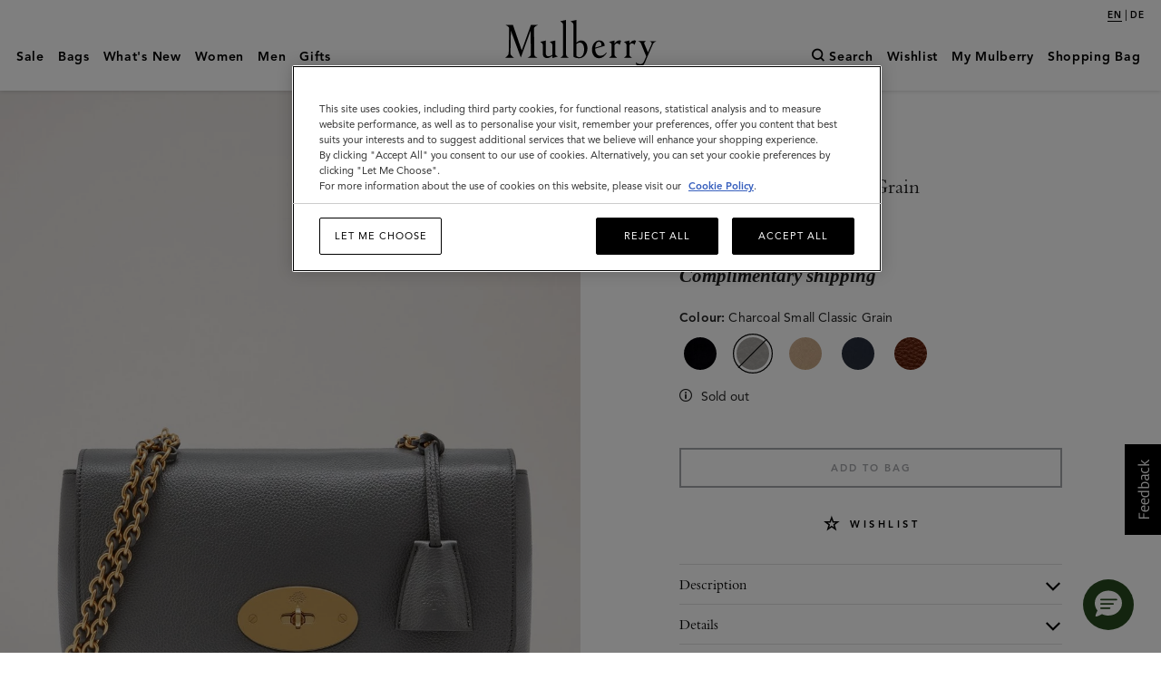

--- FILE ---
content_type: text/javascript; charset=utf-8
request_url: https://images.mulberry.com/s/mulberrygroup/G_HH3299_205C110_IS.js?&v=23&deep=true&timestamp=1577846298735&arg=%27G_HH3299_205C110_IS%27&func=amp.jsonReturn
body_size: -240
content:
amp.jsonReturn('G_HH3299_205C110_IS', {"name":"G_HH3299_205C110_IS","items":[{"type":"img","src":"https:\/\/images.mulberry.com\/i\/mulberrygroup\/G_HH3299_205C110","width":4800,"height":6000,"format":"JPEG","opaque":"true"},{"type":"img","src":"https:\/\/images.mulberry.com\/i\/mulberrygroup\/G_HH3299_205C110_2","width":4800,"height":6000,"format":"JPEG","opaque":"true"},{"type":"img","src":"https:\/\/images.mulberry.com\/i\/mulberrygroup\/G_HH3299_205C110_3","width":4800,"height":6000,"format":"JPEG","opaque":"true"},{"type":"img","src":"https:\/\/images.mulberry.com\/i\/mulberrygroup\/G_HH3299_205C110_4","width":4800,"height":6000,"format":"JPEG","opaque":"true"},{"type":"img","src":"https:\/\/images.mulberry.com\/i\/mulberrygroup\/G_HH3299_205C110_5","width":4800,"height":6000,"format":"JPEG","opaque":"true"}]});

--- FILE ---
content_type: text/javascript;charset=UTF-8
request_url: https://www.mulberry.com/_ui/theme-version2/dist/pdpCarousels.js?v=0e4bf7570b784214f80318c7243d37a7399ba134
body_size: 9063
content:
!function(e){function t(t){for(var r,s,l=t[0],c=t[1],u=t[2],f=0,p=[];f<l.length;f++)s=l[f],i[s]&&p.push(i[s][0]),i[s]=0;for(r in c)Object.prototype.hasOwnProperty.call(c,r)&&(e[r]=c[r]);for(a&&a(t);p.length;)p.shift()();return o.push.apply(o,u||[]),n()}function n(){for(var e,t=0;t<o.length;t++){for(var n=o[t],r=!0,l=1;l<n.length;l++){var c=n[l];0!==i[c]&&(r=!1)}r&&(o.splice(t--,1),e=s(s.s=n[0]))}return e}var r={},i={22:0},o=[];function s(t){if(r[t])return r[t].exports;var n=r[t]={i:t,l:!1,exports:{}};return e[t].call(n.exports,n,n.exports,s),n.l=!0,n.exports}s.m=e,s.c=r,s.d=function(e,t,n){s.o(e,t)||Object.defineProperty(e,t,{enumerable:!0,get:n})},s.r=function(e){"undefined"!=typeof Symbol&&Symbol.toStringTag&&Object.defineProperty(e,Symbol.toStringTag,{value:"Module"}),Object.defineProperty(e,"__esModule",{value:!0})},s.t=function(e,t){if(1&t&&(e=s(e)),8&t)return e;if(4&t&&"object"==typeof e&&e&&e.__esModule)return e;var n=Object.create(null);if(s.r(n),Object.defineProperty(n,"default",{enumerable:!0,value:e}),2&t&&"string"!=typeof e)for(var r in e)s.d(n,r,function(t){return e[t]}.bind(null,r));return n},s.n=function(e){var t=e&&e.__esModule?function(){return e.default}:function(){return e};return s.d(t,"a",t),t},s.o=function(e,t){return Object.prototype.hasOwnProperty.call(e,t)},s.p="";var l=window.webpackJsonp=window.webpackJsonp||[],c=l.push.bind(l);l.push=t,l=l.slice();for(var u=0;u<l.length;u++)t(l[u]);var a=c;o.push([1713,0]),n()}({10:function(e,t,n){var r=n(57).default,i=n(4);e.exports=function(e,t){if(t&&("object"===r(t)||"function"==typeof t))return t;if(void 0!==t)throw new TypeError("Derived constructors may only return object or undefined");return i(e)},e.exports.default=e.exports,e.exports.__esModule=!0},12:function(e,t){function n(){return e.exports=n=Object.assign||function(e){for(var t=1;t<arguments.length;t++){var n=arguments[t];for(var r in n)Object.prototype.hasOwnProperty.call(n,r)&&(e[r]=n[r])}return e},e.exports.default=e.exports,e.exports.__esModule=!0,n.apply(this,arguments)}e.exports=n,e.exports.default=e.exports,e.exports.__esModule=!0},132:function(e,t){},135:function(e,t){},136:function(e,t){},1427:function(e,t,n){"use strict";var r=n(12),i=n.n(r),o=n(7),s=n.n(o),l=n(8),c=n.n(l),u=n(4),a=n.n(u),f=n(9),p=n.n(f),d=n(10),h=n.n(d),m=n(5),g=n.n(m),y=n(2),v=n.n(y),b=n(0),x=n.n(b),w=n(17),_=n(3),E=n(1),O=n.n(E),P=n(105),S=n(238),j=(n(465),n(536),n(537),n(538),n(1428)),M=n(1430);function L(e){var t=function(){if("undefined"==typeof Reflect||!Reflect.construct)return!1;if(Reflect.construct.sham)return!1;if("function"==typeof Proxy)return!0;try{return Boolean.prototype.valueOf.call(Reflect.construct(Boolean,[],(function(){}))),!0}catch(e){return!1}}();return function(){var n,r=g()(e);if(t){var i=g()(this).constructor;n=Reflect.construct(r,arguments,i)}else n=r.apply(this,arguments);return h()(this,n)}}var k=function(e){p()(n,e);var t=L(n);function n(e){var r;return s()(this,n),r=t.call(this,e),v()(a()(r),"productSwiperSettings",(function(){return{modules:[S.b,S.a],freeMode:!0,navigation:!0,slidesPerView:1.5,spaceBetween:0,speed:300,watchOverflow:!0,breakpoints:{641:{slidesPerView:2.5},769:{slidesPerView:3.5},1025:{slidesPerView:4.5},1441:{allowTouchMove:!1,freeMode:!1,slidesPerView:5.5},1900:{allowTouchMove:!1,freeMode:!1,slidesPerView:6.5}}}})),v()(a()(r),"getcurrentBreakpoint",(function(e){e.currentBreakpoint!==r.state.currentBreakpoint&&r.setState({currentBreakpoint:e.currentBreakpoint})})),v()(a()(r),"getCurrentSlideIndex",(function(e){var t=e.activeIndex;e.currentSlideIndex!==r.state.currentSlideIndex&&r.setState({currentSlideIndex:t})})),v()(a()(r),"addPreloadAttr",(function(e){var t=M.a[r.state.currentBreakpoint],n=r.state.currentSlideIndex,i=n+2*t;return e<(!($(window).width()>768)&&navigator.userAgent.search("Mobile")>0?n+8:i)})),r.productSwiperSettings=r.productSwiperSettings.bind(a()(r)),r.state={currentBreakpoint:"",currentSlideIndex:0},r}return c()(n,[{key:"pullData",value:function(){var e,t=this,n=0;window.Mulberry.dynamic&&("function"==typeof window.Mulberry.dynamic.getDynamicData&&window.Mulberry.dynamic.getDynamicData(),"function"==typeof window.Mulberry.dynamic.getDynamicWishlistData&&window.Mulberry.dynamic.getDynamicWishlistData(),"function"==typeof window.Mulberry.dynamic.adjustWishListBlocksGlobally&&window.Mulberry.dynamic.adjustWishListBlocksGlobally(),e=setInterval((function(){n>=10&&clearInterval(e),window.isDynamicWishlistFetched?(clearInterval(e),t.forceUpdate()):n++}),500))}},{key:"componentDidMount",value:function(){this.pullData()}},{key:"renderCarouselBody",value:function(){var e=arguments.length>0&&void 0!==arguments[0]?arguments[0]:[],t=this,n=arguments.length>1&&void 0!==arguments[1]?arguments[1]:[],r=arguments.length>2&&void 0!==arguments[2]&&arguments[2];return x.a.createElement(P.a,i()({},this.productSwiperSettings(e),{onSwiper:this.getcurrentBreakpoint,onActiveIndexChange:this.getCurrentSlideIndex}),null==e?void 0:e.map((function(i,o){return i.isInWishlist=(null==n?void 0:n.findIndex((function(e){return e===i.code})))>=0,x.a.createElement(P.b,{key:"".concat(i.code,"-").concat(o),"aria-label":"slide ".concat(o+1," of ").concat(null==e?void 0:e.length)},x.a.createElement(j.a,{product:i,isLoggedIn:r,isPreloaded:function(){return t.addPreloadAttr(o)}}))})))}},{key:"renderSimilarProductsCarousel",value:function(){var e,t,n,r=arguments.length>0&&void 0!==arguments[0]?arguments[0]:[],i=arguments.length>1&&void 0!==arguments[1]&&arguments[1],o=null===(e=window)||void 0===e||null===(t=e.Mulberry)||void 0===t||null===(n=t.similarProducts)||void 0===n?void 0:n.filter((function(e){return e.shouldDisplay}));return null!=o&&o.length?x.a.createElement("section",{"aria-roledescription":"section","aria-label":"similar products carousel",id:"sli-rel-by-att-block",className:"carousel-container product-blocks _is-medium-open _is-small-open"},x.a.createElement("h3",{className:"product-blocks__title"},x.a.createElement(_.c,{id:"text.pdp.recommended.header"})),this.renderCarouselBody(o,r,i)):null}},{key:"renderYAMLProductsCarousel",value:function(){var e,t,n,r=arguments.length>0&&void 0!==arguments[0]?arguments[0]:[],i=arguments.length>1&&void 0!==arguments[1]&&arguments[1],o=null===(e=window)||void 0===e||null===(t=e.Mulberry)||void 0===t||null===(n=t.youMightAlsoLikeProducts)||void 0===n?void 0:n.filter((function(e){return e.shouldDisplay}));return null!=o&&o.length?x.a.createElement("section",{"aria-label":"you might also like products carousel",id:"sli-rel-by-att-block",className:"carousel-container product-blocks _is-medium-open _is-small-open"},x.a.createElement("h3",{className:"product-blocks__title"},x.a.createElement(_.c,{id:"text.pdp.crosssell.header"})),this.renderCarouselBody(o,r,i)):null}},{key:"renderCarousel",value:function(e,t,n){switch(e){case"similar":return this.renderSimilarProductsCarousel(t,n);case"youMightAlsoLike":return this.renderYAMLProductsCarousel(t,n);default:return null}}},{key:"render",value:function(){var e=this.props.session.isLoggedInUser,t=window.search,n=(t=void 0===t?{}:t).wishlistProducts;return x.a.createElement(x.a.Fragment,null,this.renderCarousel("similar",n,e),this.renderCarousel("youMightAlsoLike",n,e))}}]),n}(b.Component);k.propTypes={session:O.a.any};t.a=Object(w.connect)((function(e){return{session:e.session}}),null)(k)},1428:function(e,t,n){"use strict";var r=n(2),i=n.n(r),o=n(7),s=n.n(o),l=n(8),c=n.n(l),u=n(4),a=n.n(u),f=n(9),p=n.n(f),d=n(10),h=n.n(d),m=n(5),g=n.n(m),y=n(0),v=n.n(y),b=n(3),x=n(236),w=n(1429),_=n(1),E=n.n(_);function O(e,t){var n=Object.keys(e);if(Object.getOwnPropertySymbols){var r=Object.getOwnPropertySymbols(e);t&&(r=r.filter((function(t){return Object.getOwnPropertyDescriptor(e,t).enumerable}))),n.push.apply(n,r)}return n}function P(e){for(var t=1;t<arguments.length;t++){var n=null!=arguments[t]?arguments[t]:{};t%2?O(Object(n),!0).forEach((function(t){i()(e,t,n[t])})):Object.getOwnPropertyDescriptors?Object.defineProperties(e,Object.getOwnPropertyDescriptors(n)):O(Object(n)).forEach((function(t){Object.defineProperty(e,t,Object.getOwnPropertyDescriptor(n,t))}))}return e}function S(e){var t=function(){if("undefined"==typeof Reflect||!Reflect.construct)return!1;if(Reflect.construct.sham)return!1;if("function"==typeof Proxy)return!0;try{return Boolean.prototype.valueOf.call(Reflect.construct(Boolean,[],(function(){}))),!0}catch(e){return!1}}();return function(){var n,r=g()(e);if(t){var i=g()(this).constructor;n=Reflect.construct(r,arguments,i)}else n=r.apply(this,arguments);return h()(this,n)}}var j=window,M=j.search,L=(M=void 0===M?{}:M).currencyIsoCode,k=void 0===L?"GBP":L,C=M.currencySymbol,N=void 0===C?"£":C,I=j.isCountrySelectionDisabled,R=function(e){p()(n,e);var t=S(n);function n(e){var r;return s()(this,n),(r=t.call(this,e)).state={isInWishlist:!1,code:"",amplienceImageUrl:"",urlName:"",plpImageRollover:"",description:"",colourMaterialDescription:"",collection:"",isDefaultCollection:!1,url:"",name:""},r.toggleWishList=r.toggleWishList.bind(a()(r)),r}return c()(n,[{key:"componentDidUpdate",value:function(e,t){var n,r,i,o,s=this.props||{},l=s.product,c=s.isLoggedIn,u=P({},l);(null==u?void 0:u.code)===(null==t?void 0:t.code)&&(null==u?void 0:u.isInWishlist)===(null==t?void 0:t.isInWishlist)&&(null==e?void 0:e.isLoggedIn)===c&&(null==t?void 0:t.wasPrice)===(null==u||null===(n=u.wasPrice)||void 0===n?void 0:n.value)&&(null==t?void 0:t.price)===(null==u||null===(r=u.price)||void 0===r?void 0:r.value)||(u.wasPrice=null==l||null===(i=l.wasPrice)||void 0===i?void 0:i.value,u.price=null==l||null===(o=l.price)||void 0===o?void 0:o.value,this.setState(P({},u)))}},{key:"toggleWishList",value:function(){var e,t,n,r;(this.props.isLoggedIn||null!==(e=window)&&void 0!==e&&null!==(t=e.Mulberry)&&void 0!==t&&null!==(n=t.dynamic)&&void 0!==n&&null!==(r=n.isRegisteredUser)&&void 0!==r&&r.call(n))&&this.setState({isInWishlist:!this.state.isInWishlist})}},{key:"render",value:function(){var e,t,n,r,i=this.state,o=i.url,s=i.amplienceImageUrl,l=i.urlName,c=i.isInWishlist,u=i.code,a=i.description,f=i.name,p=i.colourMaterialDescription,d=i.wasPrice,h=i.price,m=i.collection,g=i.isDefaultCollection,y=this.props,_=y.isLoggedIn,E=y.isPreloaded,O={isDirect:!0,image:s,name:l},P=window.search,S=(P=void 0===P?{}:P).isAllowSalePrices;return u?v.a.createElement("a",{className:"list-item__figure link-product",href:o,"aria-label":a,"data-collection":m,"data-is-default-collection":g,itemProp:"url"},v.a.createElement(x.a,{hit:O,customPlaceholder:v.a.createElement(w.a,null),isPreloaded:E}),v.a.createElement("div",{className:"list-item__tray"},v.a.createElement("div",{onClick:function(){return window.location.href=o}},v.a.createElement("div",{className:"list-item-content"},v.a.createElement("h3",{className:"list-item__title",itemProp:"name"},f),v.a.createElement("p",{className:"list-item__description",itemProp:"color"},p),v.a.createElement("p",{className:"list-item__price",itemScope:!0,itemType:"http://schema.org/Offer"},S&&d&&d!==h?v.a.createElement(v.a.Fragment,null,v.a.createElement("span",{className:"was-price"},v.a.createElement(b.c,{id:"product.price.previous"})," ",v.a.createElement("span",{itemProp:"priceCurrency",content:k,className:"product-details-currency-symbol"},N),v.a.createElement("span",{itemProp:"price",content:d},v.a.createElement(b.d,{value:d,format:k}))," "),v.a.createElement("span",{className:"now-price"},v.a.createElement(b.c,{id:"product.price.current"})," ",v.a.createElement("span",{itemProp:"priceCurrency",content:k,className:"product-details-currency-symbol"},N),v.a.createElement("span",{itemProp:"price",content:h},v.a.createElement(b.d,{value:h,format:k})))):v.a.createElement(v.a.Fragment,null,v.a.createElement("span",{itemProp:"priceCurrency",content:k,className:"product-details-currency-symbol"},N),d?v.a.createElement("span",{itemProp:"price",content:d},v.a.createElement(b.d,{value:d,format:k})):v.a.createElement("span",{itemProp:"price",content:h},v.a.createElement(b.d,{value:h,format:k})))))),!I&&v.a.createElement("div",{className:"list-item__wishlist wishlist-listing-action"},v.a.createElement("button",{type:"button","aria-label":"wishlist toggle","data-reveal-id":"".concat(_||null!==(e=window)&&void 0!==e&&null!==(t=e.Mulberry)&&void 0!==t&&null!==(n=t.dynamic)&&void 0!==n&&null!==(r=n.isRegisteredUser)&&void 0!==r&&r.call(n)?"":"wishlistPreloginModal"),className:"button wishlist-star-button-anonymous\n                     wishlist-star wishlist-star-".concat(c?"selected":"button"),"data-productcode":u,onClick:this.toggleWishList},v.a.createElement("i",{className:"icon-wishlist-star-svg"}))))):null}}]),n}(y.Component);R.propTypes={product:E.a.object,isLoggedIn:E.a.bool,isPreloaded:E.a.func},t.a=R},1429:function(e,t,n){"use strict";var r=n(7),i=n.n(r),o=n(8),s=n.n(o),l=n(9),c=n.n(l),u=n(10),a=n.n(u),f=n(5),p=n.n(f),d=n(0),h=n.n(d);function m(e){var t=function(){if("undefined"==typeof Reflect||!Reflect.construct)return!1;if(Reflect.construct.sham)return!1;if("function"==typeof Proxy)return!0;try{return Boolean.prototype.valueOf.call(Reflect.construct(Boolean,[],(function(){}))),!0}catch(e){return!1}}();return function(){var n,r=p()(e);if(t){var i=p()(this).constructor;n=Reflect.construct(r,arguments,i)}else n=r.apply(this,arguments);return a()(this,n)}}var g=function(e){c()(n,e);var t=m(n);function n(){return i()(this,n),t.apply(this,arguments)}return s()(n,[{key:"render",value:function(){return h.a.createElement("div",{className:"placeholder shimmer"},h.a.createElement("div",{className:"faux-image-wrapper"},h.a.createElement("div",{className:"faux-image"})))}}]),n}(d.Component);t.a=g},1430:function(e,t,n){"use strict";n.d(t,"a",(function(){return r}));var r={max:2,641:3,769:4,1025:5,1441:6}},1713:function(e,t,n){"use strict";n.r(t);var r=n(0),i=n.n(r),o=n(38),s=n.n(o),l=(n(6),n(62)),c=n(31),u=n(117),a=n.n(u),f=n(266),p=n(1427),d=window.__REDUX_DEVTOOLS_EXTENSION_COMPOSE__||c.d,h=Object(c.e)(Object(c.c)({session:function(){return JSON.parse(localStorage.getItem("dynamicData"))||{country:window.contextPath.substring(1)}}}),d(Object(c.a)(a.a,f.a))),m=Object(l.a)(h)(p.a);s.a.render(i.a.createElement(m,null),document.getElementById("react-pdp-carousels"))},2:function(e,t){e.exports=function(e,t,n){return t in e?Object.defineProperty(e,t,{value:n,enumerable:!0,configurable:!0,writable:!0}):e[t]=n,e},e.exports.default=e.exports,e.exports.__esModule=!0},236:function(e,t,n){"use strict";n.d(t,"b",(function(){return S})),n.d(t,"a",(function(){return j}));var r=n(12),i=n.n(r),o=n(7),s=n.n(o),l=n(8),c=n.n(l),u=n(4),a=n.n(u),f=n(9),p=n.n(f),d=n(10),h=n.n(d),m=n(5),g=n.n(m),y=n(2),v=n.n(y),b=n(0),x=n.n(b),w=(n(461),n(6)),_=n.n(w),E=n(37);function O(e){var t=function(){if("undefined"==typeof Reflect||!Reflect.construct)return!1;if(Reflect.construct.sham)return!1;if("function"==typeof Proxy)return!0;try{return Boolean.prototype.valueOf.call(Reflect.construct(Boolean,[],(function(){}))),!0}catch(e){return!1}}();return function(){var n,r=g()(e);if(t){var i=g()(this).constructor;n=Reflect.construct(r,arguments,i)}else n=r.apply(this,arguments);return h()(this,n)}}var P=[{media:"(max-width: 320px)",lowResolution:"$plp-320px$",highResolution:"$plp-320px-2x$"},{media:"(min-width: 321px) and (max-width: 768px)",lowResolution:"$plp-768px$",highResolution:"$plp-768px-2x$"},{media:"(min-width: 769px) and (max-width: 1024px)",lowResolution:"$plp-1024px$",highResolution:"$plp-1024px-2x$"},{media:"(min-width: 1025px) and (max-width: 1440px)",lowResolution:"$plp-1440px$",highResolution:"$plp-1440px-2x$"},{media:"(min-width: 1441px) and (max-width: 1920px)",lowResolution:"$plp-1920px$",highResolution:"$plp-1920px-2x$"},{media:"(min-width: 1921px) and (max-width: 2560px)",lowResolution:"$plp-2560px$",highResolution:"$plp-2560px-2x$"},{media:"(min-width: 2561px)",lowResolution:"$plp-max$"}],S=function(e){var t=_.a.amplienceUrl,n=_.a.amplienceStoreId;return"".concat(t,"/i/").concat(n,"/G_").concat(e)},j=function(e){p()(n,e);var t=O(n);function n(e){var r;return s()(this,n),r=t.call(this,e),v()(a()(r),"isPDPCarousel",(function(e){return e&&e()})),r.state={intersected:!1},r.observer=null,r.imgContainerRef=x.a.createRef(),r}return c()(n,[{key:"componentDidMount",value:function(){var e=this;this.observer=new IntersectionObserver((function(t){(t[0].isIntersecting||e.props.isPreloaded&&e.props.isPreloaded())&&(e.setState({intersected:!0}),e.observer.disconnect())})),this.observer.observe(this.imgTag)}},{key:"componentDidUpdate",value:function(){this.props.isPreloaded&&this.props.isPreloaded()&&!this.state.intersected&&this.setState({intersected:!0})}},{key:"componentWillUnmount",value:function(){this.observer.disconnect()}},{key:"render",value:function(){var e=this,t=this.props,n=t.customPlaceholder,r=t.hit,o=r.image,s=r.rolloverImage,l=r.name,c=r.isDirect,u=(r.isContentBlock,t.onLoad),a=t.isPreloaded,f=t.isFirstImage,p=void 0!==f&&f,d=this.state.intersected,h=d?c?o:S(o):"",m=d?c?s:S(s):"";return this.isPDPCarousel(a),x.a.createElement("div",{ref:this.imgContainerRef,className:"list-item__image-container ".concat(p?"first-product-image-container":"")},n||x.a.createElement("div",{className:"list-item__loading"}),s&&s!==o&&x.a.createElement("picture",{className:"list-item__image list-item__image--rollover ".concat(p?"image2":"")},d?x.a.createElement(b.Fragment,null,P.map((function(e,t){return x.a.createElement(E.a,i()({key:t,url:m},e))})),x.a.createElement("img",{src:Object(E.b)(m,"w=304"),srcSet:"".concat(Object(E.b)(m,"w=304"),", ").concat(Object(E.b)(m,"w=608")," 2x"),alt:l||"",onLoad:u})):x.a.createElement("img",{src:"",alt:l||""})),x.a.createElement("picture",{className:"list-item__image ".concat(p?"image1":"")},d?x.a.createElement(b.Fragment,null,P.map((function(e,t){return x.a.createElement(E.a,i()({key:t,url:h},e))})),x.a.createElement("img",{src:Object(E.b)(h,"w=304"),srcSet:"".concat(Object(E.b)(h,"w=304"),", ").concat(Object(E.b)(h,"w=608")," 2x"),alt:l||"",ref:function(t){return e.imgTag=t},onLoad:u})):x.a.createElement("img",{src:"",alt:l||"",ref:function(t){return e.imgTag=t}})))}}]),n}(b.Component)},25:function(e,t,n){var r=n(59),i=n(60),o=n(43),s=n(61);e.exports=function(e){return r(e)||i(e)||o(e)||s()},e.exports.default=e.exports,e.exports.__esModule=!0},28:function(e,t,n){var r=n(67);e.exports=function(e,t){if(null==e)return{};var n,i,o=r(e,t);if(Object.getOwnPropertySymbols){var s=Object.getOwnPropertySymbols(e);for(i=0;i<s.length;i++)n=s[i],t.indexOf(n)>=0||Object.prototype.propertyIsEnumerable.call(e,n)&&(o[n]=e[n])}return o},e.exports.default=e.exports,e.exports.__esModule=!0},37:function(e,t,n){"use strict";n.d(t,"b",(function(){return o})),n.d(t,"a",(function(){return l}));var r=n(0),i=n.n(r),o=function(e,t){return t?-1===e.indexOf("?")?"".concat(e,"?").concat(t):"".concat(e,"&").concat(t):e},s=function(e){return e.split(", ").map((function(e){return function(e){return(-1!==e.indexOf("?")?e.replace(/\?/g,".webp?"):-1!==e.indexOf("2x")?e.replace(/\s+2x/g,".webp 2x"):"".concat(e,".webp")).replace(/\/.webp/g,".webp")}(e)})).join(", ")},l=function(e){var t=e.url,n=e.lowResolution,l=e.highResolution,c=e.media,u=o(t,n),a=l?"".concat(u,", ").concat(o(t,l)," 2x"):u;return i.a.createElement(r.Fragment,null,i.a.createElement("source",{type:"image/webp",srcSet:s(a),media:c}),i.a.createElement("source",{srcSet:a,media:c}))}},39:function(e,t){e.exports=function(e,t){(null==t||t>e.length)&&(t=e.length);for(var n=0,r=new Array(t);n<t;n++)r[n]=e[n];return r},e.exports.default=e.exports,e.exports.__esModule=!0},4:function(e,t){e.exports=function(e){if(void 0===e)throw new ReferenceError("this hasn't been initialised - super() hasn't been called");return e},e.exports.default=e.exports,e.exports.__esModule=!0},43:function(e,t,n){var r=n(39);e.exports=function(e,t){if(e){if("string"==typeof e)return r(e,t);var n=Object.prototype.toString.call(e).slice(8,-1);return"Object"===n&&e.constructor&&(n=e.constructor.name),"Map"===n||"Set"===n?Array.from(e):"Arguments"===n||/^(?:Ui|I)nt(?:8|16|32)(?:Clamped)?Array$/.test(n)?r(e,t):void 0}},e.exports.default=e.exports,e.exports.__esModule=!0},5:function(e,t){function n(t){return e.exports=n=Object.setPrototypeOf?Object.getPrototypeOf:function(e){return e.__proto__||Object.getPrototypeOf(e)},e.exports.default=e.exports,e.exports.__esModule=!0,n(t)}e.exports=n,e.exports.default=e.exports,e.exports.__esModule=!0},57:function(e,t){function n(t){return"function"==typeof Symbol&&"symbol"==typeof Symbol.iterator?(e.exports=n=function(e){return typeof e},e.exports.default=e.exports,e.exports.__esModule=!0):(e.exports=n=function(e){return e&&"function"==typeof Symbol&&e.constructor===Symbol&&e!==Symbol.prototype?"symbol":typeof e},e.exports.default=e.exports,e.exports.__esModule=!0),n(t)}e.exports=n,e.exports.default=e.exports,e.exports.__esModule=!0},59:function(e,t,n){var r=n(39);e.exports=function(e){if(Array.isArray(e))return r(e)},e.exports.default=e.exports,e.exports.__esModule=!0},60:function(e,t){e.exports=function(e){if("undefined"!=typeof Symbol&&null!=e[Symbol.iterator]||null!=e["@@iterator"])return Array.from(e)},e.exports.default=e.exports,e.exports.__esModule=!0},61:function(e,t){e.exports=function(){throw new TypeError("Invalid attempt to spread non-iterable instance.\nIn order to be iterable, non-array objects must have a [Symbol.iterator]() method.")},e.exports.default=e.exports,e.exports.__esModule=!0},66:function(e,t){function n(t,r){return e.exports=n=Object.setPrototypeOf||function(e,t){return e.__proto__=t,e},e.exports.default=e.exports,e.exports.__esModule=!0,n(t,r)}e.exports=n,e.exports.default=e.exports,e.exports.__esModule=!0},67:function(e,t){e.exports=function(e,t){if(null==e)return{};var n,r,i={},o=Object.keys(e);for(r=0;r<o.length;r++)n=o[r],t.indexOf(n)>=0||(i[n]=e[n]);return i},e.exports.default=e.exports,e.exports.__esModule=!0},69:function(e,t,n){"use strict";n.d(t,"a",(function(){return l})),n.d(t,"b",(function(){return c})),n.d(t,"c",(function(){return N})),n.d(t,"d",(function(){return p})),n.d(t,"e",(function(){return U})),n.d(t,"f",(function(){return W})),n.d(t,"g",(function(){return O})),n.d(t,"h",(function(){return P})),n.d(t,"i",(function(){return C})),n.d(t,"j",(function(){return S})),n.d(t,"k",(function(){return F})),n.d(t,"l",(function(){return f})),n.d(t,"m",(function(){return j})),n.d(t,"n",(function(){return k})),n.d(t,"o",(function(){return L})),n.d(t,"p",(function(){return R})),n.d(t,"q",(function(){return D})),n.d(t,"r",(function(){return y})),n.d(t,"s",(function(){return _})),n.d(t,"t",(function(){return g})),n.d(t,"u",(function(){return w})),n.d(t,"v",(function(){return x})),n.d(t,"w",(function(){return T})),n.d(t,"x",(function(){return $})),n.d(t,"y",(function(){return I})),n.d(t,"z",(function(){return A})),n.d(t,"A",(function(){return B})),n.d(t,"B",(function(){return V})),n.d(t,"C",(function(){return d})),n.d(t,"D",(function(){return u})),n.d(t,"E",(function(){return E})),n.d(t,"F",(function(){return M})),n.d(t,"G",(function(){return a})),n.d(t,"H",(function(){return h})),n.d(t,"I",(function(){return m})),n.d(t,"J",(function(){return b})),n.d(t,"K",(function(){return v}));var r=n(16);class i extends Array{constructor(e){"number"==typeof e?super(e):(super(...e||[]),function(e){const t=e.__proto__;Object.defineProperty(e,"__proto__",{get:()=>t,set(e){t.__proto__=e}})}(this))}}function o(e=[]){const t=[];return e.forEach(e=>{Array.isArray(e)?t.push(...o(e)):t.push(e)}),t}function s(e,t){return Array.prototype.filter.call(e,t)}function l(e,t){const n=Object(r.b)(),o=Object(r.a)();let s=[];if(!t&&e instanceof i)return e;if(!e)return new i(s);if("string"==typeof e){const n=e.trim();if(n.indexOf("<")>=0&&n.indexOf(">")>=0){let e="div";0===n.indexOf("<li")&&(e="ul"),0===n.indexOf("<tr")&&(e="tbody"),0!==n.indexOf("<td")&&0!==n.indexOf("<th")||(e="tr"),0===n.indexOf("<tbody")&&(e="table"),0===n.indexOf("<option")&&(e="select");const t=o.createElement(e);t.innerHTML=n;for(let e=0;e<t.childNodes.length;e+=1)s.push(t.childNodes[e])}else s=function(e,t){if("string"!=typeof e)return[e];const n=[],r=t.querySelectorAll(e);for(let e=0;e<r.length;e+=1)n.push(r[e]);return n}(e.trim(),t||o)}else if(e.nodeType||e===n||e===o)s.push(e);else if(Array.isArray(e)){if(e instanceof i)return e;s=e}return new i(function(e){const t=[];for(let n=0;n<e.length;n+=1)-1===t.indexOf(e[n])&&t.push(e[n]);return t}(s))}function c(...e){const t=o(e.map(e=>e.split(" ")));return this.forEach(e=>{e.classList.add(...t)}),this}function u(...e){const t=o(e.map(e=>e.split(" ")));return this.forEach(e=>{e.classList.remove(...t)}),this}function a(...e){const t=o(e.map(e=>e.split(" ")));this.forEach(e=>{t.forEach(t=>{e.classList.toggle(t)})})}function f(...e){const t=o(e.map(e=>e.split(" ")));return s(this,e=>t.filter(t=>e.classList.contains(t)).length>0).length>0}function p(e,t){if(1===arguments.length&&"string"==typeof e)return this[0]?this[0].getAttribute(e):void 0;for(let n=0;n<this.length;n+=1)if(2===arguments.length)this[n].setAttribute(e,t);else for(const t in e)this[n][t]=e[t],this[n].setAttribute(t,e[t]);return this}function d(e){for(let t=0;t<this.length;t+=1)this[t].removeAttribute(e);return this}function h(e){for(let t=0;t<this.length;t+=1)this[t].style.transform=e;return this}function m(e){for(let t=0;t<this.length;t+=1)this[t].style.transitionDuration="string"!=typeof e?e+"ms":e;return this}function g(...e){let[t,n,r,i]=e;function o(e){const t=e.target;if(!t)return;const i=e.target.dom7EventData||[];if(i.indexOf(e)<0&&i.unshift(e),l(t).is(n))r.apply(t,i);else{const e=l(t).parents();for(let t=0;t<e.length;t+=1)l(e[t]).is(n)&&r.apply(e[t],i)}}function s(e){const t=e&&e.target&&e.target.dom7EventData||[];t.indexOf(e)<0&&t.unshift(e),r.apply(this,t)}"function"==typeof e[1]&&([t,r,i]=e,n=void 0),i||(i=!1);const c=t.split(" ");let u;for(let e=0;e<this.length;e+=1){const t=this[e];if(n)for(u=0;u<c.length;u+=1){const e=c[u];t.dom7LiveListeners||(t.dom7LiveListeners={}),t.dom7LiveListeners[e]||(t.dom7LiveListeners[e]=[]),t.dom7LiveListeners[e].push({listener:r,proxyListener:o}),t.addEventListener(e,o,i)}else for(u=0;u<c.length;u+=1){const e=c[u];t.dom7Listeners||(t.dom7Listeners={}),t.dom7Listeners[e]||(t.dom7Listeners[e]=[]),t.dom7Listeners[e].push({listener:r,proxyListener:s}),t.addEventListener(e,s,i)}}return this}function y(...e){let[t,n,r,i]=e;"function"==typeof e[1]&&([t,r,i]=e,n=void 0),i||(i=!1);const o=t.split(" ");for(let e=0;e<o.length;e+=1){const t=o[e];for(let e=0;e<this.length;e+=1){const o=this[e];let s;if(!n&&o.dom7Listeners?s=o.dom7Listeners[t]:n&&o.dom7LiveListeners&&(s=o.dom7LiveListeners[t]),s&&s.length)for(let e=s.length-1;e>=0;e-=1){const n=s[e];r&&n.listener===r||r&&n.listener&&n.listener.dom7proxy&&n.listener.dom7proxy===r?(o.removeEventListener(t,n.proxyListener,i),s.splice(e,1)):r||(o.removeEventListener(t,n.proxyListener,i),s.splice(e,1))}}}return this}function v(...e){const t=Object(r.b)(),n=e[0].split(" "),i=e[1];for(let r=0;r<n.length;r+=1){const o=n[r];for(let n=0;n<this.length;n+=1){const r=this[n];if(t.CustomEvent){const n=new t.CustomEvent(o,{detail:i,bubbles:!0,cancelable:!0});r.dom7EventData=e.filter((e,t)=>t>0),r.dispatchEvent(n),r.dom7EventData=[],delete r.dom7EventData}}}return this}function b(e){const t=this;return e&&t.on("transitionend",(function n(r){r.target===this&&(e.call(this,r),t.off("transitionend",n))})),this}function x(e){if(this.length>0){if(e){const e=this.styles();return this[0].offsetWidth+parseFloat(e.getPropertyValue("margin-right"))+parseFloat(e.getPropertyValue("margin-left"))}return this[0].offsetWidth}return null}function w(e){if(this.length>0){if(e){const e=this.styles();return this[0].offsetHeight+parseFloat(e.getPropertyValue("margin-top"))+parseFloat(e.getPropertyValue("margin-bottom"))}return this[0].offsetHeight}return null}function _(){if(this.length>0){const e=Object(r.b)(),t=Object(r.a)(),n=this[0],i=n.getBoundingClientRect(),o=t.body,s=n.clientTop||o.clientTop||0,l=n.clientLeft||o.clientLeft||0,c=n===e?e.scrollY:n.scrollTop,u=n===e?e.scrollX:n.scrollLeft;return{top:i.top+c-s,left:i.left+u-l}}return null}function E(){const e=Object(r.b)();return this[0]?e.getComputedStyle(this[0],null):{}}function O(e,t){const n=Object(r.b)();let i;if(1===arguments.length){if("string"!=typeof e){for(i=0;i<this.length;i+=1)for(const t in e)this[i].style[t]=e[t];return this}if(this[0])return n.getComputedStyle(this[0],null).getPropertyValue(e)}if(2===arguments.length&&"string"==typeof e){for(i=0;i<this.length;i+=1)this[i].style[e]=t;return this}return this}function P(e){return e?(this.forEach((t,n)=>{e.apply(t,[t,n])}),this):this}function S(e){return l(s(this,e))}function j(e){if(void 0===e)return this[0]?this[0].innerHTML:null;for(let t=0;t<this.length;t+=1)this[t].innerHTML=e;return this}function M(e){if(void 0===e)return this[0]?this[0].textContent.trim():null;for(let t=0;t<this.length;t+=1)this[t].textContent=e;return this}function L(e){const t=Object(r.b)(),n=Object(r.a)(),o=this[0];let s,c;if(!o||void 0===e)return!1;if("string"==typeof e){if(o.matches)return o.matches(e);if(o.webkitMatchesSelector)return o.webkitMatchesSelector(e);if(o.msMatchesSelector)return o.msMatchesSelector(e);for(s=l(e),c=0;c<s.length;c+=1)if(s[c]===o)return!0;return!1}if(e===n)return o===n;if(e===t)return o===t;if(e.nodeType||e instanceof i){for(s=e.nodeType?[e]:e,c=0;c<s.length;c+=1)if(s[c]===o)return!0;return!1}return!1}function k(){let e,t=this[0];if(t){for(e=0;null!==(t=t.previousSibling);)1===t.nodeType&&(e+=1);return e}}function C(e){if(void 0===e)return this;const t=this.length;if(e>t-1)return l([]);if(e<0){const n=t+e;return l(n<0?[]:[this[n]])}return l([this[e]])}function N(...e){let t;const n=Object(r.a)();for(let r=0;r<e.length;r+=1){t=e[r];for(let e=0;e<this.length;e+=1)if("string"==typeof t){const r=n.createElement("div");for(r.innerHTML=t;r.firstChild;)this[e].appendChild(r.firstChild)}else if(t instanceof i)for(let n=0;n<t.length;n+=1)this[e].appendChild(t[n]);else this[e].appendChild(t)}return this}function I(e){const t=Object(r.a)();let n,o;for(n=0;n<this.length;n+=1)if("string"==typeof e){const r=t.createElement("div");for(r.innerHTML=e,o=r.childNodes.length-1;o>=0;o-=1)this[n].insertBefore(r.childNodes[o],this[n].childNodes[0])}else if(e instanceof i)for(o=0;o<e.length;o+=1)this[n].insertBefore(e[o],this[n].childNodes[0]);else this[n].insertBefore(e,this[n].childNodes[0]);return this}function R(e){return this.length>0?e?this[0].nextElementSibling&&l(this[0].nextElementSibling).is(e)?l([this[0].nextElementSibling]):l([]):this[0].nextElementSibling?l([this[0].nextElementSibling]):l([]):l([])}function D(e){const t=[];let n=this[0];if(!n)return l([]);for(;n.nextElementSibling;){const r=n.nextElementSibling;e?l(r).is(e)&&t.push(r):t.push(r),n=r}return l(t)}function A(e){if(this.length>0){const t=this[0];return e?t.previousElementSibling&&l(t.previousElementSibling).is(e)?l([t.previousElementSibling]):l([]):t.previousElementSibling?l([t.previousElementSibling]):l([])}return l([])}function B(e){const t=[];let n=this[0];if(!n)return l([]);for(;n.previousElementSibling;){const r=n.previousElementSibling;e?l(r).is(e)&&t.push(r):t.push(r),n=r}return l(t)}function T(e){const t=[];for(let n=0;n<this.length;n+=1)null!==this[n].parentNode&&(e?l(this[n].parentNode).is(e)&&t.push(this[n].parentNode):t.push(this[n].parentNode));return l(t)}function $(e){const t=[];for(let n=0;n<this.length;n+=1){let r=this[n].parentNode;for(;r;)e?l(r).is(e)&&t.push(r):t.push(r),r=r.parentNode}return l(t)}function W(e){let t=this;return void 0===e?l([]):(t.is(e)||(t=t.parents(e).eq(0)),t)}function F(e){const t=[];for(let n=0;n<this.length;n+=1){const r=this[n].querySelectorAll(e);for(let e=0;e<r.length;e+=1)t.push(r[e])}return l(t)}function U(e){const t=[];for(let n=0;n<this.length;n+=1){const r=this[n].children;for(let n=0;n<r.length;n+=1)e&&!l(r[n]).is(e)||t.push(r[n])}return l(t)}function V(){for(let e=0;e<this.length;e+=1)this[e].parentNode&&this[e].parentNode.removeChild(this[e]);return this}l.fn=i.prototype;const H="resize scroll".split(" ");function G(e){return function(...t){if(void 0===t[0]){for(let t=0;t<this.length;t+=1)H.indexOf(e)<0&&(e in this[t]?this[t][e]():l(this[t]).trigger(e));return this}return this.on(e,...t)}}G("click"),G("blur"),G("focus"),G("focusin"),G("focusout"),G("keyup"),G("keydown"),G("keypress"),G("submit"),G("change"),G("mousedown"),G("mousemove"),G("mouseup"),G("mouseenter"),G("mouseleave"),G("mouseout"),G("mouseover"),G("touchstart"),G("touchend"),G("touchmove"),G("resize"),G("scroll")},7:function(e,t){e.exports=function(e,t){if(!(e instanceof t))throw new TypeError("Cannot call a class as a function")},e.exports.default=e.exports,e.exports.__esModule=!0},8:function(e,t){function n(e,t){for(var n=0;n<t.length;n++){var r=t[n];r.enumerable=r.enumerable||!1,r.configurable=!0,"value"in r&&(r.writable=!0),Object.defineProperty(e,r.key,r)}}e.exports=function(e,t,r){return t&&n(e.prototype,t),r&&n(e,r),e},e.exports.default=e.exports,e.exports.__esModule=!0},9:function(e,t,n){var r=n(66);e.exports=function(e,t){if("function"!=typeof t&&null!==t)throw new TypeError("Super expression must either be null or a function");e.prototype=Object.create(t&&t.prototype,{constructor:{value:e,writable:!0,configurable:!0}}),t&&r(e,t)},e.exports.default=e.exports,e.exports.__esModule=!0}});